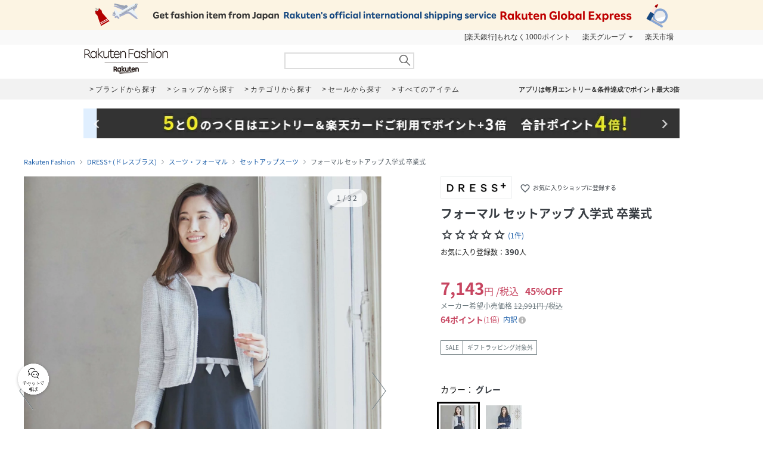

--- FILE ---
content_type: application/javascript
request_url: https://gettime.r10s.jp/rfashion_time?callback=jQuery17201060386955181738_1768882071274&_=1768882076556
body_size: 10
content:
jQuery17201060386955181738_1768882071274({"epoch":"1768882077"})

--- FILE ---
content_type: application/javascript
request_url: https://gettime.r10s.jp/rfashion_time?callback=jQuery17201060386955181738_1768882071272&_=1768882076537
body_size: 10
content:
jQuery17201060386955181738_1768882071272({"epoch":"1768882077"})

--- FILE ---
content_type: application/javascript
request_url: https://api.r10s.jp/clientinfo?callback=clientInfoCbfn&_=1768882071732
body_size: 25
content:
clientInfoCbfn({"country_code":"US","location":"COLUMBUS","ip":"18.217.92.40"})

--- FILE ---
content_type: application/javascript
request_url: https://gettime.r10s.jp/rfashion_time?callback=jQuery17201060386955181738_1768882071275&_=1768882079755
body_size: 10
content:
jQuery17201060386955181738_1768882071275({"epoch":"1768882079"})

--- FILE ---
content_type: application/javascript
request_url: https://brandavenue.r10s.jp/js/app/common/v2.0/favorite_shop.js?20200219
body_size: 2091
content:
/**
 * お気に入りショップ
 */
(function ($) {
  /**
   * 一括登録処理
   */

  // selector
  var $floatBottomButtonSend = $(
      '.float-bottom-button-send:not(".float-bottom-button-send-brand")'
    ),
    $tabItemSite = $(".tab-item-site"),
    $tabContentWrapperSection = $(".tab-content-wrapper section");

  // 画面遷移時チェックをすべて外す(ブラウザバック対策)
  window.onpageshow = function () {
    $(".a2z-list-container input[type='checkbox']").each(function () {
      $(this).prop("checked", false);
    });
  };

  $(function () {
    // 変更
    $(".a2z-list-container > dl").each(function () {
      var o = $(this).children("dd");
      var l = $(o).children("ul").children("li").length;
      if (l == 0) {
        $(o).empty().append("<p>該当するブランドがありません。</p>");
      }
    });

    // 登録ボタンを押したときの処理
    $("#regist-brand-favorite").on("click", function (e, index) {
      favoriteShopRegist();
      $(this).prop("disabled", false);
    });

    function favoriteShopRegist() {
      var brand_cds = [];
      var key = $('input:hidden[name="key"]').val();

      $(".a2z-list-container input[type='checkbox']:checked").each(function () {
        brand_cds.push($(this).val());
      });

      // validation
      if ($.isEmptyObject(brand_cds)) {
        location.href = location.origin + "/mypage/favorite/shop/";
        return false;
      } else if (brand_cds.length >= 500) {
        alert(
          "1回の最大登録件数を超えています。\n登録件数が500件を超える場合は、分割してご登録ください。"
        );
        return false;
      }

      $.ajax({
        url: "/mypage/favorite/shop/asyncmultifavorite",
        type: "POST",
        contentType: "application/json",
        dataType: "json",
        data: JSON.stringify({
          brand_cd: brand_cds,
          key: key,
        }),
      })
        .done(function (data) {
          if (data.status != "success") {
            alert("お気に入りショップの登録に失敗しました。");
            return false;
          }
          location.href = location.origin + "/mypage/favorite/shop/";
          return false;
        })
        .fail(function (xhr, textStatus, errorThrown) {
          alert("お気に入りショップの登録に失敗しました。");
          return false;
        });
    }
  });

  $tabItemSite.click(function () {
    var i = $tabItemSite.index(this),
      currentTabClass = "tab-item-current";

    $tabContentWrapperSection.hide();
    $tabContentWrapperSection.eq(i).show();
    $tabItemSite.removeClass(currentTabClass);
    $(this).addClass(currentTabClass);

    return false;
  });

  $(".a2z-list-container label").click(function () {
    if (
      $(".a2z-list-container input[type='checkbox']:checked").val() === void 0
    ) {
      $floatBottomButtonSend.fadeOut();
    }
  });

  $(window).scroll(function () {
    if (
      $(".a2z-list-container input[type='checkbox']:checked").val() !== void 0
    ) {
      if ($(this).scrollTop() > 160) {
        $floatBottomButtonSend.fadeIn();
      } else {
        $floatBottomButtonSend.fadeOut();
      }
    } else {
      $floatBottomButtonSend.fadeOut();
    }
  });

  $("#button_deselect_all_checkbox").click(function () {
    $(".a2z-list-container input[type='checkbox']").prop("checked", false);
    $floatBottomButtonSend.fadeOut();
  });

  $(".a2z-content li a").click(function () {
    jumpInPage(this);
  });

  function jumpInPage(thisObj) {
    var target = $(thisObj).attr("href");

    var headerHeight = $("#fixed_header").length ? 64 : 150;
    var y = $(target).offset().top - headerHeight;

    $("html, body").animate(
      {
        scrollTop: y,
      },
      200,
      function () {
        location.hash = target;
      }
    );

    return false;
  }

  // selector
  var $addToFavoriteShop = $(".add-to-favorite-shop"),
    $addToFavoriteShopAdded = $(".add-to-favorite-shop-added");

  $(function () {
    // お気に入りショップ表示処理
    if ($("div").hasClass("add-to-favorite-shop")) {
      var brand_cd = $addToFavoriteShop.data("brand-cd");

      $.ajax({
        url: "/mypage/favorite/shop/asyncfavoritelist?brand_cd[]=" + brand_cd,
      })
        .done(function (data) {
          var modal_flg = false;
          if (data.is_login && data.status == "success") {
            if (data.brand_favorite_list != null && data.brand_favorite_list.length > 0) {
              $addToFavoriteShop.hide();
              $addToFavoriteShopAdded.show();
            } else {
              modal_flg = true;
            }
          }

          var params = location.search;
          var storage = JSON.parse(sessionStorage.getItem("favShopFlg"));
          sessionStorage.removeItem("favShopFlg");
          if (params.indexOf("fav_shop_flg") != -1 && storage !== null && modal_flg) {
            $('.add-to-favorite-shop:not(.add-to-favorite-shop-added)').click();
          }
        })
        .fail(function () {
          sessionStorage.removeItem("favShopFlg");
        });
    }

    // 登録ボタンを押したときの処理
    $addToFavoriteShop.on("click", function(e) {
      var isLogin = $addToFavoriteShop.data("login");
      if (!isLogin) {
        $(this).setUpLoginModal(e, "favorite_shop", true);
      }
      else {
        if ($(this).hasClass("add-to-favorite-shop-added")) {
          // 削除処理
          favoriteShopDelete(e);
        } else {
          // 登録処理
          favoriteShopRegist(e);
        }
      }
    });
  });

  // お気に入りショップ登録
  function favoriteShopRegist(e) {
    var brand_cd = [];
    brand_cd.push($addToFavoriteShop.data("brand-cd"));
    var key = $('input:hidden[name="key"]').val();

    $.ajax({
      url: "/mypage/favorite/shop/asyncfavorite",
      type: "POST",
      contentType: "application/json",
      dataType: "json",
      data: JSON.stringify({
        brand_cd: brand_cd,
        mailmag: 0,
        fav_flg: 1,
        key: key,
      }),
    })
      .done(function (data) {
        if (data.is_login) {
          if (data.status != "success") {
            if ((data.status = "error1")) {
              alert("既にお気に入りショップに登録されています。");
            } else if (data.count == 0) {
              alert("お気に入りショップの登録に失敗しました。");
            }
            return false;
          }

          $addToFavoriteShop.hide();
          $addToFavoriteShopAdded.show();
          return false;
        } else {
          alert("登録できませんでした。ログインしてから、再度お試しください。");
        }
      })
      .fail(function (xhr) {
        alert("お気に入りショップの登録に失敗しました。");
      });
  }

  // お気に入りショップ削除
  function favoriteShopDelete(e) {
    var brand_cd = [];
    brand_cd.push($addToFavoriteShop.data("brand-cd"));
    var key = $('input:hidden[name="key"]').val();

    $.ajax({
      url: "/mypage/favorite/shop/asyncfavorite",
      type: "POST",
      contentType: "application/json",
      dataType: "json",
      data: JSON.stringify({
        brand_cd: brand_cd,
        mailmag: 0,
        fav_flg: 2,
        key: key,
      }),
    })
      .done(function (data) {
        if (data.is_login) {
          if (data.status != "success") {
            if ((data.status = "error2")) {
              alert("お気に入りショップに登録されていません。");
            } else if (data.count == 0) {
              alert("お気に入りショップの削除に失敗しました。");
            }
            return false;
          }

          $addToFavoriteShop.show();
          $addToFavoriteShopAdded.hide();
          return false;
        } else {
          alert("削除できませんでした。ログインしてから、再度お試しください。");

        }
      })
      .fail(function (xhr, textStatus, errorThrown) { 
        alert("お気に入りショップの削除に失敗しました。");
      });
  }
})(jQuery);
